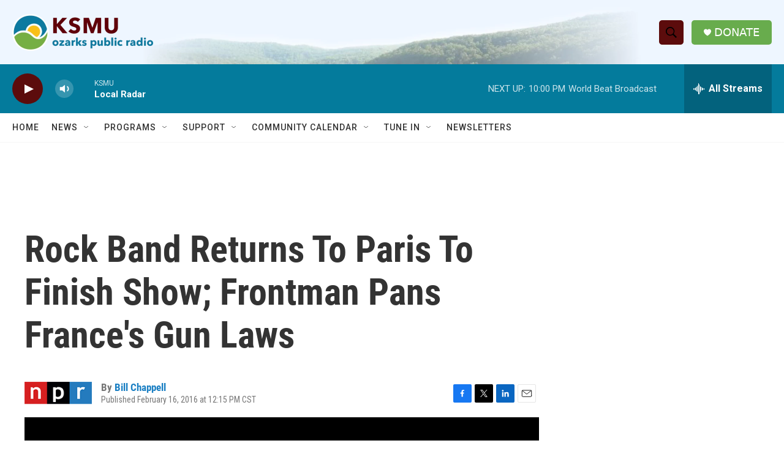

--- FILE ---
content_type: text/html; charset=utf-8
request_url: https://www.google.com/recaptcha/api2/aframe
body_size: 270
content:
<!DOCTYPE HTML><html><head><meta http-equiv="content-type" content="text/html; charset=UTF-8"></head><body><script nonce="ROhGkbbzBMuyqxFqM08X4A">/** Anti-fraud and anti-abuse applications only. See google.com/recaptcha */ try{var clients={'sodar':'https://pagead2.googlesyndication.com/pagead/sodar?'};window.addEventListener("message",function(a){try{if(a.source===window.parent){var b=JSON.parse(a.data);var c=clients[b['id']];if(c){var d=document.createElement('img');d.src=c+b['params']+'&rc='+(localStorage.getItem("rc::a")?sessionStorage.getItem("rc::b"):"");window.document.body.appendChild(d);sessionStorage.setItem("rc::e",parseInt(sessionStorage.getItem("rc::e")||0)+1);localStorage.setItem("rc::h",'1769224939146');}}}catch(b){}});window.parent.postMessage("_grecaptcha_ready", "*");}catch(b){}</script></body></html>